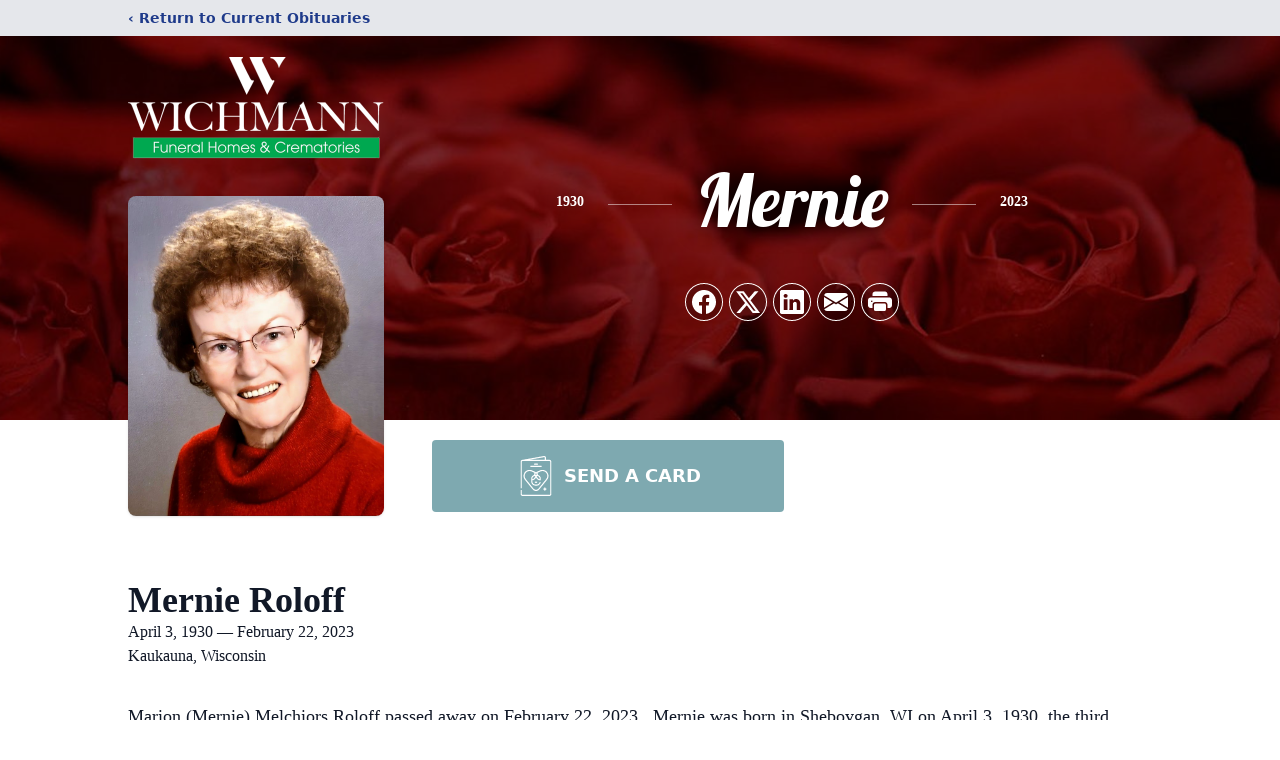

--- FILE ---
content_type: text/html; charset=utf-8
request_url: https://www.google.com/recaptcha/enterprise/anchor?ar=1&k=6LdFWLIfAAAAAGwujRgBAcT5A2TJ-aot9finrNgE&co=aHR0cHM6Ly93d3cud2ljaG1hbm5mdW5lcmFsaG9tZXMuY29tOjQ0Mw..&hl=en&type=image&v=PoyoqOPhxBO7pBk68S4YbpHZ&theme=light&size=invisible&badge=bottomright&anchor-ms=20000&execute-ms=30000&cb=aug1kt1tyz7h
body_size: 48686
content:
<!DOCTYPE HTML><html dir="ltr" lang="en"><head><meta http-equiv="Content-Type" content="text/html; charset=UTF-8">
<meta http-equiv="X-UA-Compatible" content="IE=edge">
<title>reCAPTCHA</title>
<style type="text/css">
/* cyrillic-ext */
@font-face {
  font-family: 'Roboto';
  font-style: normal;
  font-weight: 400;
  font-stretch: 100%;
  src: url(//fonts.gstatic.com/s/roboto/v48/KFO7CnqEu92Fr1ME7kSn66aGLdTylUAMa3GUBHMdazTgWw.woff2) format('woff2');
  unicode-range: U+0460-052F, U+1C80-1C8A, U+20B4, U+2DE0-2DFF, U+A640-A69F, U+FE2E-FE2F;
}
/* cyrillic */
@font-face {
  font-family: 'Roboto';
  font-style: normal;
  font-weight: 400;
  font-stretch: 100%;
  src: url(//fonts.gstatic.com/s/roboto/v48/KFO7CnqEu92Fr1ME7kSn66aGLdTylUAMa3iUBHMdazTgWw.woff2) format('woff2');
  unicode-range: U+0301, U+0400-045F, U+0490-0491, U+04B0-04B1, U+2116;
}
/* greek-ext */
@font-face {
  font-family: 'Roboto';
  font-style: normal;
  font-weight: 400;
  font-stretch: 100%;
  src: url(//fonts.gstatic.com/s/roboto/v48/KFO7CnqEu92Fr1ME7kSn66aGLdTylUAMa3CUBHMdazTgWw.woff2) format('woff2');
  unicode-range: U+1F00-1FFF;
}
/* greek */
@font-face {
  font-family: 'Roboto';
  font-style: normal;
  font-weight: 400;
  font-stretch: 100%;
  src: url(//fonts.gstatic.com/s/roboto/v48/KFO7CnqEu92Fr1ME7kSn66aGLdTylUAMa3-UBHMdazTgWw.woff2) format('woff2');
  unicode-range: U+0370-0377, U+037A-037F, U+0384-038A, U+038C, U+038E-03A1, U+03A3-03FF;
}
/* math */
@font-face {
  font-family: 'Roboto';
  font-style: normal;
  font-weight: 400;
  font-stretch: 100%;
  src: url(//fonts.gstatic.com/s/roboto/v48/KFO7CnqEu92Fr1ME7kSn66aGLdTylUAMawCUBHMdazTgWw.woff2) format('woff2');
  unicode-range: U+0302-0303, U+0305, U+0307-0308, U+0310, U+0312, U+0315, U+031A, U+0326-0327, U+032C, U+032F-0330, U+0332-0333, U+0338, U+033A, U+0346, U+034D, U+0391-03A1, U+03A3-03A9, U+03B1-03C9, U+03D1, U+03D5-03D6, U+03F0-03F1, U+03F4-03F5, U+2016-2017, U+2034-2038, U+203C, U+2040, U+2043, U+2047, U+2050, U+2057, U+205F, U+2070-2071, U+2074-208E, U+2090-209C, U+20D0-20DC, U+20E1, U+20E5-20EF, U+2100-2112, U+2114-2115, U+2117-2121, U+2123-214F, U+2190, U+2192, U+2194-21AE, U+21B0-21E5, U+21F1-21F2, U+21F4-2211, U+2213-2214, U+2216-22FF, U+2308-230B, U+2310, U+2319, U+231C-2321, U+2336-237A, U+237C, U+2395, U+239B-23B7, U+23D0, U+23DC-23E1, U+2474-2475, U+25AF, U+25B3, U+25B7, U+25BD, U+25C1, U+25CA, U+25CC, U+25FB, U+266D-266F, U+27C0-27FF, U+2900-2AFF, U+2B0E-2B11, U+2B30-2B4C, U+2BFE, U+3030, U+FF5B, U+FF5D, U+1D400-1D7FF, U+1EE00-1EEFF;
}
/* symbols */
@font-face {
  font-family: 'Roboto';
  font-style: normal;
  font-weight: 400;
  font-stretch: 100%;
  src: url(//fonts.gstatic.com/s/roboto/v48/KFO7CnqEu92Fr1ME7kSn66aGLdTylUAMaxKUBHMdazTgWw.woff2) format('woff2');
  unicode-range: U+0001-000C, U+000E-001F, U+007F-009F, U+20DD-20E0, U+20E2-20E4, U+2150-218F, U+2190, U+2192, U+2194-2199, U+21AF, U+21E6-21F0, U+21F3, U+2218-2219, U+2299, U+22C4-22C6, U+2300-243F, U+2440-244A, U+2460-24FF, U+25A0-27BF, U+2800-28FF, U+2921-2922, U+2981, U+29BF, U+29EB, U+2B00-2BFF, U+4DC0-4DFF, U+FFF9-FFFB, U+10140-1018E, U+10190-1019C, U+101A0, U+101D0-101FD, U+102E0-102FB, U+10E60-10E7E, U+1D2C0-1D2D3, U+1D2E0-1D37F, U+1F000-1F0FF, U+1F100-1F1AD, U+1F1E6-1F1FF, U+1F30D-1F30F, U+1F315, U+1F31C, U+1F31E, U+1F320-1F32C, U+1F336, U+1F378, U+1F37D, U+1F382, U+1F393-1F39F, U+1F3A7-1F3A8, U+1F3AC-1F3AF, U+1F3C2, U+1F3C4-1F3C6, U+1F3CA-1F3CE, U+1F3D4-1F3E0, U+1F3ED, U+1F3F1-1F3F3, U+1F3F5-1F3F7, U+1F408, U+1F415, U+1F41F, U+1F426, U+1F43F, U+1F441-1F442, U+1F444, U+1F446-1F449, U+1F44C-1F44E, U+1F453, U+1F46A, U+1F47D, U+1F4A3, U+1F4B0, U+1F4B3, U+1F4B9, U+1F4BB, U+1F4BF, U+1F4C8-1F4CB, U+1F4D6, U+1F4DA, U+1F4DF, U+1F4E3-1F4E6, U+1F4EA-1F4ED, U+1F4F7, U+1F4F9-1F4FB, U+1F4FD-1F4FE, U+1F503, U+1F507-1F50B, U+1F50D, U+1F512-1F513, U+1F53E-1F54A, U+1F54F-1F5FA, U+1F610, U+1F650-1F67F, U+1F687, U+1F68D, U+1F691, U+1F694, U+1F698, U+1F6AD, U+1F6B2, U+1F6B9-1F6BA, U+1F6BC, U+1F6C6-1F6CF, U+1F6D3-1F6D7, U+1F6E0-1F6EA, U+1F6F0-1F6F3, U+1F6F7-1F6FC, U+1F700-1F7FF, U+1F800-1F80B, U+1F810-1F847, U+1F850-1F859, U+1F860-1F887, U+1F890-1F8AD, U+1F8B0-1F8BB, U+1F8C0-1F8C1, U+1F900-1F90B, U+1F93B, U+1F946, U+1F984, U+1F996, U+1F9E9, U+1FA00-1FA6F, U+1FA70-1FA7C, U+1FA80-1FA89, U+1FA8F-1FAC6, U+1FACE-1FADC, U+1FADF-1FAE9, U+1FAF0-1FAF8, U+1FB00-1FBFF;
}
/* vietnamese */
@font-face {
  font-family: 'Roboto';
  font-style: normal;
  font-weight: 400;
  font-stretch: 100%;
  src: url(//fonts.gstatic.com/s/roboto/v48/KFO7CnqEu92Fr1ME7kSn66aGLdTylUAMa3OUBHMdazTgWw.woff2) format('woff2');
  unicode-range: U+0102-0103, U+0110-0111, U+0128-0129, U+0168-0169, U+01A0-01A1, U+01AF-01B0, U+0300-0301, U+0303-0304, U+0308-0309, U+0323, U+0329, U+1EA0-1EF9, U+20AB;
}
/* latin-ext */
@font-face {
  font-family: 'Roboto';
  font-style: normal;
  font-weight: 400;
  font-stretch: 100%;
  src: url(//fonts.gstatic.com/s/roboto/v48/KFO7CnqEu92Fr1ME7kSn66aGLdTylUAMa3KUBHMdazTgWw.woff2) format('woff2');
  unicode-range: U+0100-02BA, U+02BD-02C5, U+02C7-02CC, U+02CE-02D7, U+02DD-02FF, U+0304, U+0308, U+0329, U+1D00-1DBF, U+1E00-1E9F, U+1EF2-1EFF, U+2020, U+20A0-20AB, U+20AD-20C0, U+2113, U+2C60-2C7F, U+A720-A7FF;
}
/* latin */
@font-face {
  font-family: 'Roboto';
  font-style: normal;
  font-weight: 400;
  font-stretch: 100%;
  src: url(//fonts.gstatic.com/s/roboto/v48/KFO7CnqEu92Fr1ME7kSn66aGLdTylUAMa3yUBHMdazQ.woff2) format('woff2');
  unicode-range: U+0000-00FF, U+0131, U+0152-0153, U+02BB-02BC, U+02C6, U+02DA, U+02DC, U+0304, U+0308, U+0329, U+2000-206F, U+20AC, U+2122, U+2191, U+2193, U+2212, U+2215, U+FEFF, U+FFFD;
}
/* cyrillic-ext */
@font-face {
  font-family: 'Roboto';
  font-style: normal;
  font-weight: 500;
  font-stretch: 100%;
  src: url(//fonts.gstatic.com/s/roboto/v48/KFO7CnqEu92Fr1ME7kSn66aGLdTylUAMa3GUBHMdazTgWw.woff2) format('woff2');
  unicode-range: U+0460-052F, U+1C80-1C8A, U+20B4, U+2DE0-2DFF, U+A640-A69F, U+FE2E-FE2F;
}
/* cyrillic */
@font-face {
  font-family: 'Roboto';
  font-style: normal;
  font-weight: 500;
  font-stretch: 100%;
  src: url(//fonts.gstatic.com/s/roboto/v48/KFO7CnqEu92Fr1ME7kSn66aGLdTylUAMa3iUBHMdazTgWw.woff2) format('woff2');
  unicode-range: U+0301, U+0400-045F, U+0490-0491, U+04B0-04B1, U+2116;
}
/* greek-ext */
@font-face {
  font-family: 'Roboto';
  font-style: normal;
  font-weight: 500;
  font-stretch: 100%;
  src: url(//fonts.gstatic.com/s/roboto/v48/KFO7CnqEu92Fr1ME7kSn66aGLdTylUAMa3CUBHMdazTgWw.woff2) format('woff2');
  unicode-range: U+1F00-1FFF;
}
/* greek */
@font-face {
  font-family: 'Roboto';
  font-style: normal;
  font-weight: 500;
  font-stretch: 100%;
  src: url(//fonts.gstatic.com/s/roboto/v48/KFO7CnqEu92Fr1ME7kSn66aGLdTylUAMa3-UBHMdazTgWw.woff2) format('woff2');
  unicode-range: U+0370-0377, U+037A-037F, U+0384-038A, U+038C, U+038E-03A1, U+03A3-03FF;
}
/* math */
@font-face {
  font-family: 'Roboto';
  font-style: normal;
  font-weight: 500;
  font-stretch: 100%;
  src: url(//fonts.gstatic.com/s/roboto/v48/KFO7CnqEu92Fr1ME7kSn66aGLdTylUAMawCUBHMdazTgWw.woff2) format('woff2');
  unicode-range: U+0302-0303, U+0305, U+0307-0308, U+0310, U+0312, U+0315, U+031A, U+0326-0327, U+032C, U+032F-0330, U+0332-0333, U+0338, U+033A, U+0346, U+034D, U+0391-03A1, U+03A3-03A9, U+03B1-03C9, U+03D1, U+03D5-03D6, U+03F0-03F1, U+03F4-03F5, U+2016-2017, U+2034-2038, U+203C, U+2040, U+2043, U+2047, U+2050, U+2057, U+205F, U+2070-2071, U+2074-208E, U+2090-209C, U+20D0-20DC, U+20E1, U+20E5-20EF, U+2100-2112, U+2114-2115, U+2117-2121, U+2123-214F, U+2190, U+2192, U+2194-21AE, U+21B0-21E5, U+21F1-21F2, U+21F4-2211, U+2213-2214, U+2216-22FF, U+2308-230B, U+2310, U+2319, U+231C-2321, U+2336-237A, U+237C, U+2395, U+239B-23B7, U+23D0, U+23DC-23E1, U+2474-2475, U+25AF, U+25B3, U+25B7, U+25BD, U+25C1, U+25CA, U+25CC, U+25FB, U+266D-266F, U+27C0-27FF, U+2900-2AFF, U+2B0E-2B11, U+2B30-2B4C, U+2BFE, U+3030, U+FF5B, U+FF5D, U+1D400-1D7FF, U+1EE00-1EEFF;
}
/* symbols */
@font-face {
  font-family: 'Roboto';
  font-style: normal;
  font-weight: 500;
  font-stretch: 100%;
  src: url(//fonts.gstatic.com/s/roboto/v48/KFO7CnqEu92Fr1ME7kSn66aGLdTylUAMaxKUBHMdazTgWw.woff2) format('woff2');
  unicode-range: U+0001-000C, U+000E-001F, U+007F-009F, U+20DD-20E0, U+20E2-20E4, U+2150-218F, U+2190, U+2192, U+2194-2199, U+21AF, U+21E6-21F0, U+21F3, U+2218-2219, U+2299, U+22C4-22C6, U+2300-243F, U+2440-244A, U+2460-24FF, U+25A0-27BF, U+2800-28FF, U+2921-2922, U+2981, U+29BF, U+29EB, U+2B00-2BFF, U+4DC0-4DFF, U+FFF9-FFFB, U+10140-1018E, U+10190-1019C, U+101A0, U+101D0-101FD, U+102E0-102FB, U+10E60-10E7E, U+1D2C0-1D2D3, U+1D2E0-1D37F, U+1F000-1F0FF, U+1F100-1F1AD, U+1F1E6-1F1FF, U+1F30D-1F30F, U+1F315, U+1F31C, U+1F31E, U+1F320-1F32C, U+1F336, U+1F378, U+1F37D, U+1F382, U+1F393-1F39F, U+1F3A7-1F3A8, U+1F3AC-1F3AF, U+1F3C2, U+1F3C4-1F3C6, U+1F3CA-1F3CE, U+1F3D4-1F3E0, U+1F3ED, U+1F3F1-1F3F3, U+1F3F5-1F3F7, U+1F408, U+1F415, U+1F41F, U+1F426, U+1F43F, U+1F441-1F442, U+1F444, U+1F446-1F449, U+1F44C-1F44E, U+1F453, U+1F46A, U+1F47D, U+1F4A3, U+1F4B0, U+1F4B3, U+1F4B9, U+1F4BB, U+1F4BF, U+1F4C8-1F4CB, U+1F4D6, U+1F4DA, U+1F4DF, U+1F4E3-1F4E6, U+1F4EA-1F4ED, U+1F4F7, U+1F4F9-1F4FB, U+1F4FD-1F4FE, U+1F503, U+1F507-1F50B, U+1F50D, U+1F512-1F513, U+1F53E-1F54A, U+1F54F-1F5FA, U+1F610, U+1F650-1F67F, U+1F687, U+1F68D, U+1F691, U+1F694, U+1F698, U+1F6AD, U+1F6B2, U+1F6B9-1F6BA, U+1F6BC, U+1F6C6-1F6CF, U+1F6D3-1F6D7, U+1F6E0-1F6EA, U+1F6F0-1F6F3, U+1F6F7-1F6FC, U+1F700-1F7FF, U+1F800-1F80B, U+1F810-1F847, U+1F850-1F859, U+1F860-1F887, U+1F890-1F8AD, U+1F8B0-1F8BB, U+1F8C0-1F8C1, U+1F900-1F90B, U+1F93B, U+1F946, U+1F984, U+1F996, U+1F9E9, U+1FA00-1FA6F, U+1FA70-1FA7C, U+1FA80-1FA89, U+1FA8F-1FAC6, U+1FACE-1FADC, U+1FADF-1FAE9, U+1FAF0-1FAF8, U+1FB00-1FBFF;
}
/* vietnamese */
@font-face {
  font-family: 'Roboto';
  font-style: normal;
  font-weight: 500;
  font-stretch: 100%;
  src: url(//fonts.gstatic.com/s/roboto/v48/KFO7CnqEu92Fr1ME7kSn66aGLdTylUAMa3OUBHMdazTgWw.woff2) format('woff2');
  unicode-range: U+0102-0103, U+0110-0111, U+0128-0129, U+0168-0169, U+01A0-01A1, U+01AF-01B0, U+0300-0301, U+0303-0304, U+0308-0309, U+0323, U+0329, U+1EA0-1EF9, U+20AB;
}
/* latin-ext */
@font-face {
  font-family: 'Roboto';
  font-style: normal;
  font-weight: 500;
  font-stretch: 100%;
  src: url(//fonts.gstatic.com/s/roboto/v48/KFO7CnqEu92Fr1ME7kSn66aGLdTylUAMa3KUBHMdazTgWw.woff2) format('woff2');
  unicode-range: U+0100-02BA, U+02BD-02C5, U+02C7-02CC, U+02CE-02D7, U+02DD-02FF, U+0304, U+0308, U+0329, U+1D00-1DBF, U+1E00-1E9F, U+1EF2-1EFF, U+2020, U+20A0-20AB, U+20AD-20C0, U+2113, U+2C60-2C7F, U+A720-A7FF;
}
/* latin */
@font-face {
  font-family: 'Roboto';
  font-style: normal;
  font-weight: 500;
  font-stretch: 100%;
  src: url(//fonts.gstatic.com/s/roboto/v48/KFO7CnqEu92Fr1ME7kSn66aGLdTylUAMa3yUBHMdazQ.woff2) format('woff2');
  unicode-range: U+0000-00FF, U+0131, U+0152-0153, U+02BB-02BC, U+02C6, U+02DA, U+02DC, U+0304, U+0308, U+0329, U+2000-206F, U+20AC, U+2122, U+2191, U+2193, U+2212, U+2215, U+FEFF, U+FFFD;
}
/* cyrillic-ext */
@font-face {
  font-family: 'Roboto';
  font-style: normal;
  font-weight: 900;
  font-stretch: 100%;
  src: url(//fonts.gstatic.com/s/roboto/v48/KFO7CnqEu92Fr1ME7kSn66aGLdTylUAMa3GUBHMdazTgWw.woff2) format('woff2');
  unicode-range: U+0460-052F, U+1C80-1C8A, U+20B4, U+2DE0-2DFF, U+A640-A69F, U+FE2E-FE2F;
}
/* cyrillic */
@font-face {
  font-family: 'Roboto';
  font-style: normal;
  font-weight: 900;
  font-stretch: 100%;
  src: url(//fonts.gstatic.com/s/roboto/v48/KFO7CnqEu92Fr1ME7kSn66aGLdTylUAMa3iUBHMdazTgWw.woff2) format('woff2');
  unicode-range: U+0301, U+0400-045F, U+0490-0491, U+04B0-04B1, U+2116;
}
/* greek-ext */
@font-face {
  font-family: 'Roboto';
  font-style: normal;
  font-weight: 900;
  font-stretch: 100%;
  src: url(//fonts.gstatic.com/s/roboto/v48/KFO7CnqEu92Fr1ME7kSn66aGLdTylUAMa3CUBHMdazTgWw.woff2) format('woff2');
  unicode-range: U+1F00-1FFF;
}
/* greek */
@font-face {
  font-family: 'Roboto';
  font-style: normal;
  font-weight: 900;
  font-stretch: 100%;
  src: url(//fonts.gstatic.com/s/roboto/v48/KFO7CnqEu92Fr1ME7kSn66aGLdTylUAMa3-UBHMdazTgWw.woff2) format('woff2');
  unicode-range: U+0370-0377, U+037A-037F, U+0384-038A, U+038C, U+038E-03A1, U+03A3-03FF;
}
/* math */
@font-face {
  font-family: 'Roboto';
  font-style: normal;
  font-weight: 900;
  font-stretch: 100%;
  src: url(//fonts.gstatic.com/s/roboto/v48/KFO7CnqEu92Fr1ME7kSn66aGLdTylUAMawCUBHMdazTgWw.woff2) format('woff2');
  unicode-range: U+0302-0303, U+0305, U+0307-0308, U+0310, U+0312, U+0315, U+031A, U+0326-0327, U+032C, U+032F-0330, U+0332-0333, U+0338, U+033A, U+0346, U+034D, U+0391-03A1, U+03A3-03A9, U+03B1-03C9, U+03D1, U+03D5-03D6, U+03F0-03F1, U+03F4-03F5, U+2016-2017, U+2034-2038, U+203C, U+2040, U+2043, U+2047, U+2050, U+2057, U+205F, U+2070-2071, U+2074-208E, U+2090-209C, U+20D0-20DC, U+20E1, U+20E5-20EF, U+2100-2112, U+2114-2115, U+2117-2121, U+2123-214F, U+2190, U+2192, U+2194-21AE, U+21B0-21E5, U+21F1-21F2, U+21F4-2211, U+2213-2214, U+2216-22FF, U+2308-230B, U+2310, U+2319, U+231C-2321, U+2336-237A, U+237C, U+2395, U+239B-23B7, U+23D0, U+23DC-23E1, U+2474-2475, U+25AF, U+25B3, U+25B7, U+25BD, U+25C1, U+25CA, U+25CC, U+25FB, U+266D-266F, U+27C0-27FF, U+2900-2AFF, U+2B0E-2B11, U+2B30-2B4C, U+2BFE, U+3030, U+FF5B, U+FF5D, U+1D400-1D7FF, U+1EE00-1EEFF;
}
/* symbols */
@font-face {
  font-family: 'Roboto';
  font-style: normal;
  font-weight: 900;
  font-stretch: 100%;
  src: url(//fonts.gstatic.com/s/roboto/v48/KFO7CnqEu92Fr1ME7kSn66aGLdTylUAMaxKUBHMdazTgWw.woff2) format('woff2');
  unicode-range: U+0001-000C, U+000E-001F, U+007F-009F, U+20DD-20E0, U+20E2-20E4, U+2150-218F, U+2190, U+2192, U+2194-2199, U+21AF, U+21E6-21F0, U+21F3, U+2218-2219, U+2299, U+22C4-22C6, U+2300-243F, U+2440-244A, U+2460-24FF, U+25A0-27BF, U+2800-28FF, U+2921-2922, U+2981, U+29BF, U+29EB, U+2B00-2BFF, U+4DC0-4DFF, U+FFF9-FFFB, U+10140-1018E, U+10190-1019C, U+101A0, U+101D0-101FD, U+102E0-102FB, U+10E60-10E7E, U+1D2C0-1D2D3, U+1D2E0-1D37F, U+1F000-1F0FF, U+1F100-1F1AD, U+1F1E6-1F1FF, U+1F30D-1F30F, U+1F315, U+1F31C, U+1F31E, U+1F320-1F32C, U+1F336, U+1F378, U+1F37D, U+1F382, U+1F393-1F39F, U+1F3A7-1F3A8, U+1F3AC-1F3AF, U+1F3C2, U+1F3C4-1F3C6, U+1F3CA-1F3CE, U+1F3D4-1F3E0, U+1F3ED, U+1F3F1-1F3F3, U+1F3F5-1F3F7, U+1F408, U+1F415, U+1F41F, U+1F426, U+1F43F, U+1F441-1F442, U+1F444, U+1F446-1F449, U+1F44C-1F44E, U+1F453, U+1F46A, U+1F47D, U+1F4A3, U+1F4B0, U+1F4B3, U+1F4B9, U+1F4BB, U+1F4BF, U+1F4C8-1F4CB, U+1F4D6, U+1F4DA, U+1F4DF, U+1F4E3-1F4E6, U+1F4EA-1F4ED, U+1F4F7, U+1F4F9-1F4FB, U+1F4FD-1F4FE, U+1F503, U+1F507-1F50B, U+1F50D, U+1F512-1F513, U+1F53E-1F54A, U+1F54F-1F5FA, U+1F610, U+1F650-1F67F, U+1F687, U+1F68D, U+1F691, U+1F694, U+1F698, U+1F6AD, U+1F6B2, U+1F6B9-1F6BA, U+1F6BC, U+1F6C6-1F6CF, U+1F6D3-1F6D7, U+1F6E0-1F6EA, U+1F6F0-1F6F3, U+1F6F7-1F6FC, U+1F700-1F7FF, U+1F800-1F80B, U+1F810-1F847, U+1F850-1F859, U+1F860-1F887, U+1F890-1F8AD, U+1F8B0-1F8BB, U+1F8C0-1F8C1, U+1F900-1F90B, U+1F93B, U+1F946, U+1F984, U+1F996, U+1F9E9, U+1FA00-1FA6F, U+1FA70-1FA7C, U+1FA80-1FA89, U+1FA8F-1FAC6, U+1FACE-1FADC, U+1FADF-1FAE9, U+1FAF0-1FAF8, U+1FB00-1FBFF;
}
/* vietnamese */
@font-face {
  font-family: 'Roboto';
  font-style: normal;
  font-weight: 900;
  font-stretch: 100%;
  src: url(//fonts.gstatic.com/s/roboto/v48/KFO7CnqEu92Fr1ME7kSn66aGLdTylUAMa3OUBHMdazTgWw.woff2) format('woff2');
  unicode-range: U+0102-0103, U+0110-0111, U+0128-0129, U+0168-0169, U+01A0-01A1, U+01AF-01B0, U+0300-0301, U+0303-0304, U+0308-0309, U+0323, U+0329, U+1EA0-1EF9, U+20AB;
}
/* latin-ext */
@font-face {
  font-family: 'Roboto';
  font-style: normal;
  font-weight: 900;
  font-stretch: 100%;
  src: url(//fonts.gstatic.com/s/roboto/v48/KFO7CnqEu92Fr1ME7kSn66aGLdTylUAMa3KUBHMdazTgWw.woff2) format('woff2');
  unicode-range: U+0100-02BA, U+02BD-02C5, U+02C7-02CC, U+02CE-02D7, U+02DD-02FF, U+0304, U+0308, U+0329, U+1D00-1DBF, U+1E00-1E9F, U+1EF2-1EFF, U+2020, U+20A0-20AB, U+20AD-20C0, U+2113, U+2C60-2C7F, U+A720-A7FF;
}
/* latin */
@font-face {
  font-family: 'Roboto';
  font-style: normal;
  font-weight: 900;
  font-stretch: 100%;
  src: url(//fonts.gstatic.com/s/roboto/v48/KFO7CnqEu92Fr1ME7kSn66aGLdTylUAMa3yUBHMdazQ.woff2) format('woff2');
  unicode-range: U+0000-00FF, U+0131, U+0152-0153, U+02BB-02BC, U+02C6, U+02DA, U+02DC, U+0304, U+0308, U+0329, U+2000-206F, U+20AC, U+2122, U+2191, U+2193, U+2212, U+2215, U+FEFF, U+FFFD;
}

</style>
<link rel="stylesheet" type="text/css" href="https://www.gstatic.com/recaptcha/releases/PoyoqOPhxBO7pBk68S4YbpHZ/styles__ltr.css">
<script nonce="8gNXLIn-FomR4w-gZdny6A" type="text/javascript">window['__recaptcha_api'] = 'https://www.google.com/recaptcha/enterprise/';</script>
<script type="text/javascript" src="https://www.gstatic.com/recaptcha/releases/PoyoqOPhxBO7pBk68S4YbpHZ/recaptcha__en.js" nonce="8gNXLIn-FomR4w-gZdny6A">
      
    </script></head>
<body><div id="rc-anchor-alert" class="rc-anchor-alert"></div>
<input type="hidden" id="recaptcha-token" value="[base64]">
<script type="text/javascript" nonce="8gNXLIn-FomR4w-gZdny6A">
      recaptcha.anchor.Main.init("[\x22ainput\x22,[\x22bgdata\x22,\x22\x22,\[base64]/[base64]/[base64]/[base64]/cjw8ejpyPj4+eil9Y2F0Y2gobCl7dGhyb3cgbDt9fSxIPWZ1bmN0aW9uKHcsdCx6KXtpZih3PT0xOTR8fHc9PTIwOCl0LnZbd10/dC52W3ddLmNvbmNhdCh6KTp0LnZbd109b2Yoeix0KTtlbHNle2lmKHQuYkImJnchPTMxNylyZXR1cm47dz09NjZ8fHc9PTEyMnx8dz09NDcwfHx3PT00NHx8dz09NDE2fHx3PT0zOTd8fHc9PTQyMXx8dz09Njh8fHc9PTcwfHx3PT0xODQ/[base64]/[base64]/[base64]/bmV3IGRbVl0oSlswXSk6cD09Mj9uZXcgZFtWXShKWzBdLEpbMV0pOnA9PTM/bmV3IGRbVl0oSlswXSxKWzFdLEpbMl0pOnA9PTQ/[base64]/[base64]/[base64]/[base64]\x22,\[base64]\\u003d\x22,\x22azhudUHDsi/DjlPCqcK9wrHCjnfDp8OdTsKLZ8O9DAwbwrosNE8LwqoCwq3Cg8OzwrJtR1HDg8O5wpvCrkXDt8OlwpdfeMOwwoh+GcOMbz/CuQV8wpdlRk/Dkj7CmTfCmsOtP8KhG27DrMOqwrLDjkZrw5bCjcOWwpPCgsOnV8KUHUldH8Klw7hoJAzCpVXCnmbDrcOpAXcmwploagFpf8KMwpXCvsO4QVDCnxwXWCw4EH/DlVgYLDbDj3zDqBpzDF/Cu8OhwojDqsKIwrrCm3UYw4zCtcKEwpc7N8OqV8K6w6AFw4RGw5vDtsOFwp1IH1Nme8KLWh44w755wrxDfil3aw7CukzCn8KXwrJHKC8fwqfCqsOYw4oSw6rCh8OMwocwWsOGZWrDlgQManLDiFDDrMO/wq0HwrhMKRZ7wofCnidPR1l+WMORw4jDsjrDkMOAI8OrFRZCaWDCiEzCvsOyw7DCoAnClcK/N8K+w6cmw5vDpMOIw7xnBcOnFcObw7rCrCVMJwfDjAPCoG/DkcKhQsOvIRYnw4B5L1DCtcKPO8Kkw7clwq02w6kUwpjDlcKXwp7DmWcPOXrDp8Oww6DDksOrwrvDpCFIwo5Zw7/[base64]/[base64]/DqsKjJMOMDWtbwp/DmBnCjMOtw6lZw4wLW8Obw7Rgw5l6wrrDtcOXwpUqHk1jw6nDg8KOfsKLcjzCjC9EwobCg8K0w6A7HB55w7jDjMOufR5mwrHDqsKcXcOow6rDqkVkdU/Ch8ONf8KBw43DpCjCucOrwqLCmcO1bEJxWcKcwo8mwrzCmMKywq/[base64]/TcKhFsOBQsKRw7VNw7QVw6h1w5JQMEMrYjPCkVMywqfDvcK0ZA/ChDTDusOswqRSwoXDtHzDmcOmPsKbETYPLsOha8KkMTvDvUDDhX5yScK4wq3DiMKEwpzDox7DtsO6w4rDknfCukZCw4gfw4ohw7JBw5jDm8KKw7DDicOHw44qaiwuFGTCoMK2wpZPW8K9eFM/[base64]/KcKuw70jw4nDqBfCtsKTwoTDh8KEd8Ohwrdwwp3DiMOzwoN+w5bCqMKrdcOkw64ICMOiZl1yw5/[base64]/[base64]/DcKdwqZWw7DDtcOeLk3DlxLDrcOswr9Afg7CmcOBNQ3DvcOhY8KDbgkQa8KGwqbDqcKrD3/DvcO0wrcWa2vDrMOTLAvCrsKVDgLDosKFwq02wpTDpGDCinV9w5RjJMOMw7wcw5d4H8KiIAxLMUccf8KFUV5bL8Kyw4wOUGPDuUHCoQAxehonw4HCk8KNZsKZw5BAEMKYwqY0KBzCvmDChUB2wptGw7nCtj/ChMKBw6LDhSLCvUnCs2k6LMOra8KJwok+fHjDtMKtFMKswpvCkFUMw5HDjMOzUXp/w4t+ecO1w7pTw63Cpy/[base64]/DhSbCrMOFLnMMdsOWXBYZw6IXVy5wwqo/w47CicOfw63CqsOhD3dOw5/Dk8Kyw7YjOsO6GgzCh8Kkw40jw5UwfQjDn8O2Ag1bMzfDjy/[base64]/DpFMAwqN6W8OxwrFywpnCrlRzwqLDl8Kiw7MHGsK+wr/CtWnDkMKbw5t1ADYrwr7CmMOkwrvCrSMjS3s6FnHDrcKcw7DCu8KswplNwqcywprCmsOew6N7aF7CkGbDuWpiYFTDp8K9J8KcCUd0w5nDm1QScSzCnsKQwr8bJcOVbRVzG2tOwopOwqXCicOiw6fDojMZw6zCjcKRw4/[base64]/[base64]/CrMKUwp/CscOPw6XDqcOYw4fCssOlwqvCi8OlY8OOSy7DgH/Cl8OMYsOfwrIHXC5OFgjDvQ4lKUPCphsbw4MrTVZlLMKgwrnDgsOywrTCg0rDo3vDhlVdWsOHWsK1wpp0EmbCgHV9w4NpwqTChg92w6HCoHTDkTgvYTbDsw3Doj10w7Z+YcKvEcKqIFvDjsOiwrPCsMKIwq/DrsOoJ8K+OcOpwpNhw47CmcK6wr9AwpvDoMKQVX3CgRVswpbDr0rDrHbCtMOyw6ADw7XCpjfDiCNGdsOdw5nDgcO4JCzCqMOEwqUow57CpwfCp8OnL8ORwoDDg8O/woIRWMKSLsOZw4rDuTbChsKlwqbDpGDDhTAqXcOkX8KcdcKUw7oXwq3DtAYJNsOVwprCl1MfSMOswqTDi8KEBMKOw4LDnMKfw4J/eVNwwrYQEsKVw4XDoxEcwp7DvGbDohTDmMKkw6MQMMOpwpxNLxh4w47DqntCW2o3c8KoXsKZVjfCkW7Cnld4DkQ6wqvCrWgdcMKEB8OvNwvDlxQAAcKTw5IKdsOJwoNiVMKJwqLCoFAteQtvPSsFAsKzw6vDocOlY8Kzw4hrw4vCiRLCogVyw7rCq3zCtcK4wogawq/DkEbCj0xiw7s5w6vDvA98wrENw4bCvHbCnSltL0BEaxZqwpLCo8OPNMK3WhQQIcOTw4XCmsOuw4PClMOfwpABejrDki9YwoMtA8OLw4LDo1DDuMOkw5cKw5DDksO3YBvCqMO3w4/DjE8dOUnCpMOgwph5Km9odcOLw6rCssOPFlkZw6rCrcK3wqLCh8O2wpwPI8KoQ8OKw6s6w4rDilpiczpnMcOlZF/[base64]/w5hgU8Kmw58JwqjDiCYRIMOfGR1ZeMO5wrTDqixgw45UCXnDgy7ClSbCt2bDsMK/WcK8wqIFNz1lw7xCw7N1wrBmRkvCiMObRwXDryAbDMKZw5zDpj8AZSzDkjbCrMORwqAfwpoTDWp9esK/woRLw6Iyw75xdiAIT8O0wot5w6HDg8OYNsOJIAJ1TsOuOhhiazvDqsOdJcONGMOsVcOYw4/ClcOMw4oXw7Ykw7DCqmlGfWpvwp3DjsKPwohTw6MBeVYHw7nDvWXDiMOMZVDDn8OIw6/Cp3DCmH/DhMKAI8OMWcOJXcKswrFowqlUDUXClMOde8O0ISlUG8KvHMKlwqbCgsO+w4BdSnLCn8OLwpFMTsKyw5fDtFvDnGZVwo8Xw74dw7DChV5Jw5DDslbDv8OTG0gNLWwAw6HDhRo2w79tAw8EdA5UwpFPw7zCkh/[base64]/V1zCjcOlw5/DnyjCmsO1w5XDl8KNfMORw6XDsAAGacO6w45wRX5Uwp7CmAvDg3FaKGbCqk/CpGVeMsOgDhwywrMOw75WwovCrx7DmirCu8OnelBsScOqVTPCsGgRCFM1w4XDisOJNlNCf8KhZ8Kcw4Qmw7TDnMKGw6ZQGAgKB3pMCcKOQcOrRsKBKT/DiFbDqmrCsFF+Gzctwp9VG1zDjGcSMsKpwq4LTsKCw7JGwqlIwojCisKlwp7DvTzCjW/CljZpw4J+wrrDhcOMw6rCpiUlw7vDsXbCl8Ktw4IYw67Cn2LCtDRKX2AqfxPCpcKNwp5dwoHDtlXDp8OkwqI/w5bDiMK9NMKADsOlEhLCtwQaw5jClsO7wrHDpcO3IcO0JzgkwpdnF2rDtMO1wq1Mw4zDnGvDnlbClMOxXsOaw4Udw7B0W3bChGrDqSdpeTvCiF/Dq8OBKizCiEgiw4fCnsOMwqfCg2tlw7lqDlXCiQ5Xw4/CksO4J8OvRQkvAlvCnATCscODwq3Dl8K0w4/DkMOnw5BfwrDCgMKjbB5sw49Hw7vDvS/DrcOEwpUhY8O3w7ZrEMKow6kLw6gxDHfDm8KgOMK2f8OTwrHDlMOEwpt9IXk8w5zCvXx5ECfCp8OPIkxcw4/[base64]/w54GwqbDksO1w4Ijw5bDkkZYwqk+asKVDDLDoQ9cw518wqRDRwHCuis5wrEyNMOPwpInJcOfwqU8wqVUbcOcRVsyHMK0A8KIdEAuw4RbQULCgMOiD8KOwrjCnkbDoUvCt8Oow6zCmWRWYMODw43CisOXMMO6wqV4w5zDhcKIT8OPTsO/[base64]/dRRtWsO7T1cowoYtJWVbwqkUwpRqbxs4IAMVwpHDuj/[base64]/[base64]/CgA7Dq8O8RcK9Glc3dXbCl8OOw53Dm8Kowq7CgBjDqUU9wpZBWcKQw7DDijnCq8K2eMOYAhzDnsOSYWBOwoLDsMOrY3zCmVUcwqDDklsMcHE8O3ZiwrZBbjZ+w5vCtSZuLEjDr1TCosO+wodww5rDncOvBcOywocNwq/CjQZzwpHDomvCjBNVw6Zow4Vlf8K5ZMO+B8KVwplIworCoURcwo7DqFpvwrw1w49pJsOUwoYvb8KGIsO3wpNrEMK0GW/CgzjChMKrw7gbOMKgwonDjXDCpcK9Y8OhZcKKwqQ/UGF1wr8xwoPCqcOZw5IBw7okHlEuHRfClMKDZMKMw7XClMOlwqYLwoAICMKOR0TCvsKnw6PCocOEw6o1C8KAHRXCl8Kpwr/DjXZ8GcK8NS7DoFbCvcO8KkMaw4FMPcO7wovCoF9dDTRFwpTClwfDs8Kvw5bDvRfCkcOdNhPDh3lyw5sGw7fCs2zDp8OFw4bCqMOJd14BIcOmFFUew47CscONPCFtw4BJwrXCv8KjSERlL8OPw6ZdCsORYy8RwobClsOOwqAxEsOrPMKew78uw78QcMOfw54/w5vCkMOzGlPCuMKww4R/wr1+w4fCucKdNVBCLsOQA8K1TyvDpBjDj8KHwqofwq96wpzChBUBbXfDscKtwqrDpMK2w6rCryoRPm0ow7ADw5/[base64]/CgcOywogiwr/DmgXCpjLCkcO2ecKAaSVucWhdw7bDnwoww4/DnMKvwp7DtRgSNA3Cl8OgH8KEwpp/[base64]/wrE7R8ODGcKWS8OeLXjDt1DCqnLCmMO4HBfCusKdWEzDr8OjKsOWacKBG8OiwoXDiTvDvsOOw5MVFsKAa8OeBlw1dsO/w5fDrMK+w708wrLDtyXCuMOYPjLDv8KleEVqwofDicKew7hEwpnCnRDCncOdw6BgwrXCvcKkF8K7w7EgZGYpEm/DosKjBMKQwprCsG7Dj8KowqrCvMO9wpTDvTBgDi3CkUzCkioCHihcw7ElbMKaSnVUw7nDuzLDrknDmMKgDsOrw6EnYcOUw5DCuCLDqnclw7rDt8OiSHsQw4/CtFVJJMKyEEbCnMOxF8Oew5giwo08w5k7w4TDomHCi8K3w5g3w4jCiMKzw4pMQjfChHnCoMOHw5h4w5bCpHzCu8OmwrHCvC55WcKIwoZXw4ERw7xEbFPDt1dQaX/[base64]/DmsO/[base64]/[base64]/[base64]/T8KkVldfQzvDl8OXwq/CiMOcVsOOLU0pwqFfT0fCjcOsRWPCo8OyGMKyX0PCkcKiAy0dNsOVQ2vCr8OgOsKXw6LCqCdPwprCom8JAMK2F8ONTwAtwpjCkRZmw7IaODA8KiMqS8K/Nx0Sw44/w4/[base64]/CsiN3w57DszJXw68/[base64]/woTDgsKxwrosd1rDkMKfdhloCVVUwqpkN3rDpsOSdsKaWERWwp0/[base64]/[base64]/DpynDqcKMw4kxE8OhO0PDpBxpwps1asOAKXZZVcKIwohZVwPCoWDDiSDCsCHCuDdwwoYAwp/DmBnCoHkSwrNTw4vCv0vDkMOjWHHDn1fDg8O7wobDlsKoPV3DuMKpw58rwrLDn8KHw6bDux9vNiogwo9tw6ATPAPCkTo7w6vCtMORLDQbCMOHwqbCr2NqwrplVsOtwr86fVnDtljDvcOIdsKoVmsGDMKQwpYowoTCuydqDSEqAT9Cwo/Dp0waw4AywoUaOm/DmMOuwqjCni4hYsK+McKgw7U3JWR/[base64]/asK0wpDDkg7Dk8O9OXMhKyrCoHd/[base64]/Ch8Ouw7/Do8OjH8OCWw7DoMK8KcOIWgDCs8K5wqxCwr3Dv8O8w6nDhxLCq3LDtMKUQjvDknvDlnUgwrLDocOtw5gVw63CtcKJOMOiwqXCncKaw6woWsKTwp7DtzjCgxvDqifCh0DDp8KwZsOEwozDksOaw77Di8O1w4PDg1HCi8OyIMO+UBDCssO7D8KPwpUhEVEMKsOHXMK/QToGah7Dp8KZwoPCusOvwok2w7IdOjPDgFTDnUnDvMKpwobDhAwhw7xrXQMew5XDlxvDiQlhA0jDkRprw5bDnQPCocK4wq/[base64]/[base64]/[base64]/Dt8KQwowGw6klLX7CqcOoSMOIw6ECeMKtw5wKfC/Dp8KLScOtXsKxbj3ChynCqjLDs0PClMKFHcKaD8KUFVPDlWfDuSzDocO7wojCiMK/wroHS8OBw7RYKi/Dr0jCv2nCsQvCthtkLmvDl8O9wpLDhsKDwr3DgnoqSW3Dknx9TcKcwqbCrsK2w57CsQTDkjYaa1cuAyh4QH3Cm1bCq8KEwrvCl8KAJsO/wq/Dr8O1eGTDtkLDpnHDj8O0CMOAwqzDhsKNw6jDuMKZEihGwrdXwprDr1x5wqXCi8Obw6YQw5pgwq7Cj8KCfxbDkVPDjsOYwoEbw7QXacKaw5DCkFDDg8Odw73DkcOaThvDtcOfw63DjSvCiMOCUGjDkmoqw6XCn8OnwpETHcO9w4nCrWhaw79jw6TCr8OLdcKaBw/ClsKUUivDtkE5wq3CjTkLwppGw4QJSUHDiEIWw5dewosJwo1hwrt+wpRoK23Cg0DCtMKSw4PCp8Klw6Qew4htwoxVwpbCl8OsLxFKw4ESwoAPwqjCthTDnMK1ZsKhdlTDgHl/cMKeenp6CcKIw5vDilrDkCwpw7s2wpTDjcK3wrEzQMKcwq9Vw7FFIkQEw49iG38bw6/DkQ7DncOcF8OXB8KhAmwwRzdqwovCmMOcwrp5fcOlwq8+w6oEw7/CvsKGFSlqcXvCkcOZwoHCskPDtcOWQcKzFMOhYh3CscKGUMOZHcKcTS/Doy8PdnPCr8OCEMKDw6PDm8K7LcKWw4kOw7M/[base64]/ClcO8wojDssK4SsO2OQ7CrsOiA8KzKRxqRktRdgnCvUBGwr7CmU7DoE/CvMOCDMOPU1cHNU7DlsKLw4kPCzzCmMOVwqjDmMK5w6IHKcK5wrcQV8KYGMO3dMOWw6bDn8KeLFDCsBFePXYXw50PRsODfAQCd8OmwqjCqMKNwrR5NMKPw5LClSgPwqPDlMODw7/[base64]/DpcOTCmvCr8K6MMKCwrM4fQHDhVcvwpPDtDcUwpFvwqNVw7zCrMKpwprCo1APwo7DsD4CGMKWfRI7c8O3OnB8wp08w7Y4fznDmQTCg8Kxw65tw4/[base64]/DjDVjWER3S8KGMEg4wowuwp7Dt0tVw4PDncKiw5nDgA8HCcO2worDh8KOwqxjw7xYLE4YNAPDtAbDtw/Dtk/CssKyM8KJwr3DlxTCllQCw401LcKsHUvCrsKOw57CmcKBasKzQQd8wpV8wpo4w4FLwoNFYcORCxkbKG1ZZsONSEPDiMKtw4J7wpXDjB9cwpsgwognwr1qC3RZEhwxCcK/[base64]/[base64]/[base64]/w552wqbDgcOhejrCkRHDqsKqc8Ose2wQwofDuTjCnQYbVsOnw6RPHsKmeVJ7wppMcMO9X8KqesOXOFI0w58bw7DDg8KlworDqcOEw7NewqPDvMKCWMKPQcOJb1XCoGHDgk3CmnJnwqTDscOew6g/wrvDvsKdcMOgwqo0w6fCt8Klw7/DvMOcwpjCtUzDinfDlD1/d8KXBMOQKRNVwrgPwqRhwo7CusOqQFLCrWRsGsOSKQnDuEM9X8Ouw5rDncO/woTDj8OGHV3CusK5w5M3wpPDmnzCsmwHwrXDtSwyw63CocK6Q8OXwo/CicKvVTU7wpfCq0AnacKEwpMLcsKew5Iae1xxPMOoYsKyV3PCpAtrwqJ8w4HDo8K3wok+TMO2w6HCqMOCwqbDiVLCokJCwozDicKDwrPDrMKFb8O9wqENOll3KsOSw4PCtA8HGjLDusKnb1QawqjCsikdwqJeGMOiOsKZXMO0dzoxacO/w67Ctm0tw5wfbcKRwrQdLkjDi8OHw5vCnMOOWMOVbE3DgTFQwq46w5VvPy/CkMOyAMOHw4QYZcOrblbCrMO9wq7ClTgPw4pMdcKrwplGaMKISWQHw6Mnw4HCj8OYwphowrkKw5YBWHnCv8KYwrrCl8OtwqgNDcOMw5/DolgJwpXDhMOowozCnnRJEMKQwrYqDXt1GMOawoXDssOUwrwEah14w605w4nChRvCj0AjecKpw57DphDCssKWOsOWf8OIw5JVwrg6QCQuw6/CqEPCnsOmaMOLw5t2w7xjN8OHw79lwpjDmntsKClRGXhkwpBMXsKcwpRtw53DosKpw7I1w5jCpUbClMKcw5rDkgTDjHY7wq51BEPDg3oZw5HDiEXCpzvClsOZw5/Cp8KeLsOHwqpPwpRvb0VFH0NYw4Eaw6jDlFLCk8OnwqrDusOmwozDvMKxKGcDTmEpFRckG13Cg8OSwo9Uw5sIG8O9YMKVw4LCn8OaRcONwo/[base64]/LRYkYsOeRcK+w45pwo0/GAJkT8Obw5jDkMO2fsKoZSjChsKxfMKUw4jDqcKow4Esw5zCm8OYwoJkUWkVwozDpsORb1nDmcOFEsODwpErQMOrfVF5PC3Do8KfV8KXwqPDhcOMPWrCpQbCiG/CkyQvY8OODsKcwprCmsOVw7IdwqQTO0NKPcOswqszL8K7Sy3CjcKNSmzDlWoAAT0DLULCtsO5woEhAXvDisKIbhnDoEXDgsOTw79Vc8KMwqjCt8KoM8KPOQDDmsOMwpIKwpjDiMKQw5TDkn/Cj1Epw5xawqsVw7DCqMKQwoDDvsOBbsKFPsOhw7VJwp/Ds8Kpwp1jwrjCoSZYZsKXCcKYaXzCn8KDPH7CvMOrw48Uw7J4w7A1J8O+T8KQw6I0w6jCjn/DnMKYwpTCjcOzMDcCw68Ve8KeUsKzD8KYdMOIWgvCjxc1wp3Dk8ONwrLCi0RIb8K3T2RoRcOtw457wpo8G33DjRZ/wrV3wonCusKow68UI8OLwr3CocOdAU3CmcKvw648w4Naw4IxMsKEw7RtwplXJwPDqT7CvcKIw6cBw645w5/[base64]/Crz1EwoDCkkLCjMKGBEU8wpnCr8Klwo7Drn7CmcK8A8OIZl05MmIFQ8OhwqTDlWBDQwDDl8OXwpjDtcKrWMKGw7h8Nz7CuMOUci4Uw6/CuMOxw5lpw5Zdw4TCmMOVenM7ccOhNsOsw7vCuMO6R8K8w6UjJ8K8wrzDlTh3dMKTc8K2EMKnMcKfNQLDl8O/XARgCRNowotoFUJBLsKew5FYRhJiwpASw4HDuF7Dim4LwrVsYGnDtMKZwo1sI8OTwr91woDDkX/Cuy5UMEXCrsKaNMOyFUbDnXHDjicGw5/CmkBoDsKSwrdlVS7DtsOXwpzDtcOsw6LCr8Kwe8OnE8Kif8Oda8OqwpZcdMKwWwIIwpfDsHzDscOTa8OZw7QeVsORXMO6wq18wq4Jwo3Dn8OIUSjDq2XCmiQLw7fCnFHCrMKibcOsw61MScKqNHV/[base64]/fcO7wp/DiMOWacK3ecOcw4zCrEQrw6zCvsKaIMKdMyXDhG4Mwq/DqsK5wqzDpsK+w4pKN8OWwpswP8K4JH4dwq7DriUoQVg5MwbDh1PDmShkZBzDqsO6w741ScKRPAJnw65kQMOCwrdiw4XCqgY0QsOHwrtXUsKDwqQlWUFHw4gIwqwywqrDicKIw5bDkn1cw4kbwo7DpCYzQcOzwqxzGMKbIFLCtTzCthk0QMKFHk/CvVI3QcKVBcOYw4XCsTHDjkYqw6IgwpZXw69Kw5/[base64]/[base64]/[base64]/Cg4hJsOeXMO3WFjCjcKYWMO0wrE8ZmpkwpXCq8OGOcK8BCZWK8OPw6vCo0zCvFAzwonDmMOXw5vCicOkw5vCl8KWwqM8w5fCuMKaJMKkwrDCvA9bwogOe0/CiMKsw5vDhMKCA8OgYmbDtcOnDDbDuF/Dr8ODw6EpUMKBw4vDgwrCmsKFdxxCGsKIMsOKwo/DrcO0wqM0w6nDsVQDwp/DicKpwq8ZSMKMF8KbVHjCrcOYJMOrwqkjN2F+HMKUw75+w6F3CsKCc8K9w4HCuVHClsKyDsO4Nl7Dr8OmbMK9NsOcw75bwpHCicOsAxYgX8O5aAIaw4Zuw5N2RikGfMOnTAFmQ8KMIn/DpXHCi8KMw5Fow6zCvcOfw5zCk8Klc1A1wpBqQsKFIwXDucKrwrZqfS9qwqnCpyTDogZXK8KEwpELwrlHbMKKbsOdwpXDtGc2Ryd/d3zDiQPClX7Ct8KewpzCnMKZRsK5AW4XwrDDngt1AMOjw4/DlVQyN23ChiJKwqVYLMK9KAjDv8OPUMKPVxMnXwUWYcK3BQnDjsOvw7UATCMgw4PCjHZowoDDrMOZHzM3bzxSwpBfwpbDhsKew5DDlT3CqMOKAMOBw4jCjQHDoC3DjiF7M8OuTCrCmsKSQcO/w5VTw6HCtGTDiMKHwpw7w7Fuwr7DnGpED8OhF00Kwpxow7UmwqHCqAQiRsKnw4Jgw67DqcOlw7jCvxUJN2zDv8KewokCw5XCqyA9XsOfA8KHw4Jrw7AbeFTDp8O/wqPDjD9Hw5TCoUM5w6PDvGshwqrDqWpZwrlPMCjDt2rDm8KDwpDCoMKGwrpvw7XCrMKvc2vDlsKnbsKdwr9bwqsHw6jDjB0uw6VZwqjCrD8Rw7bDmMO2w7kYSDzCq1sHw67DkU/CjH3Dr8OaJMKsLcKCwpnCgsOZwoHCusKkf8KSwr3Dr8Osw4xlw5UEcR5/EXFrQcKXQh3Du8O8d8KYw44nUhF+w5ANLMOCQ8OIaMOkw4EtwrpyGsO3wq5lPMKww5olw441XMKpX8OHHcOvF25DwrjCs1nDocKYwrLDtsKzW8KzbFUSGVg1b0FawoAcHnTDssO4wohSexoZwqt2G1/Cp8OKw6fCok3DqMOze8KyDMKHwpQ6RcOsTmMwcE4BfGnDgk7DsMK9eMKrw4XCvsKmdQfCncO9ZFLDjMOPMAs+X8KGcMOiw77Ds3PDh8Otw6zDl8ODw4jDnXFsdzJ7woBmYm3DisOBw60Two15w5pFwpvCsMKVCDl+w6Yow7vDtn/[base64]/C07DiMKjwpXDqUbCnUsQw7FhPsKkOcKMw67Cq2YBZsKJw4jCtTFqw4bCocODwpBVw6HCkMK0GS7CksOrQ3Yjw7XCj8Kow5QkwqYzw5DDilx0wrLDnBlew5nCpsOtFcObwoMnesKEwqp4w5xpw5jClMOSw6d1L8O9w6nDg8KhwoNEw6HCjsKnwp/[base64]/[base64]/UwsIwocbw4l4w7XDisOyC8OEw4rDjsOcWx4Ve1fDqMO3wrAew7d5wpjDiTjCnsKWwoB7wqPCt3nCicOFNCUcPk3DlsOXVG8zw5fDoBDCtMOew7t2EXolwqITL8KlWMOcw7MUwpscO8Kiw53CnMKRBcKXwq83RC/DuXoeAsKDIg7DpVYOwrbCs0gaw5BMOcKbREfCtCXDqcOgZVLCmAE6wpwJTMKwFMOuUnIHEWLDpmfDg8KOEErDmUvDoT8GdsKMw7FBw6jCu8KUZhRJOXE5PcOowo7DqMOlwprCtHxDw79zMy3Cp8OUA1DDncOwwqkxBsOmwpLCoj04UcKFQ1TDkg7CucOFXDRBwqp7Ri/[base64]/FsKhw4DDnMKgwrPChF0sw5nCtcKfKMOlwqVEABXCh8K9ZAAZw6rDoy7DvjJ3wpZlHW9uRH/Dk3jChMK/Wy7DkMKNwpk3YMOaw73DosO9w57ChsKwwrTCiE/Dh1zDu8ODS2XCrMKBdD/DpcOKw7/CjD7Dj8KDQn7Ch8KNOsKLwpLCiQvDjR9Cw7sfcEHCn8OHCMK/dMOxfcOgUMKjwpgpWUfCij3DgsKaK8Kfw43DjADCtEw8wqXCscOIwp/CpcKPICrDgcOEw7kNDDHCgcK0YnBPS33DssKnUDM+UMKPOsK2d8KDw4TCh8KabMKrX8OvwoECfVbCosK/wrPCgMOfw7cowpLCoQ9mDMO1GgjCv8OBUQJVwrAJwpFXHMO/w5EEw7tewqPCk0DDisKVXcK1woF1wpFiwrXCnClzw4PDjFrDhcOyw4BjfD5qwq7DiD9zwqNtQsO9w5bCnmhJwoXDr8KTGMKiJz3CoCvCrGF6woZvw5YKC8OeVnF2wqbCt8O8wp7DrMKgwo/Dl8OHG8KzZcKOw6XCssKywoHDrcK1NsOEwqM5wqpEX8OJw43Cg8OzwprDscKgw77CkVRrwp7CmSNXLgrCuynCrxM9w7nCu8ORbsKMw6bDkMOMwolKRxXDkC3Cp8KDw7DCkzc9w6VBYsOEw5HCh8KAwpDCpMKYJcOAJsK6w4HDr8Ozwp/ChSbDtmU2w7vDhD/CgGEYw7vClDEDwqfCmms3wobCo1nCu0/Dh8K4WcOECMKmRMK9w58Iw4fDqRLCmMKuw58Jw4pZYys9w6pEKmcuw784w4lgw4ofw6TCgsOnS8OQwqXDmsKmCMK7LQdtYMKTNxLCqmHCrA/DnsKUAsO2O8OGwrspw7vCgmrCqMOewoHDvcOQOV9uwq1iwoPDisK9wqIUNWB6UMKXcR/DjcOhZlbDjcKWSsK6TFLDnSkNasK+w5zCoQPDnMOGWGEnwqUOwr8fwr0vDFUIw7Rvw4XDjnZuCMOXbcK0woVHVmsSKXPCrT4Pwo/DoUvDoMKMN0fDtcOSFMOhw5LDksOqAsOPFcO0F2fCqcOyGCwAw744WsKUEsObwoHDvh0+NxbDrTY+wotQw4MDQiVpAcKCV8KDwoIaw4QFw5UeXcK0wqt/w79RTsORLcKzwpc1w7zCksOufSBUHj3CusOpwqLDhMOCw5fDgMKTwpZyJ3rDiMOPUsOpw7HClQFFcsKjw6JSAWTCqsOawp/DriTDscKCGAfDtCDCjERoZcOKKh7DkMKDw64VworDqF8mJ2wlF8Ofwr4IS8KKw5weWnPChMKuVmTDoMOow69vw6zDscKqw75SSCQGwrnCuTl9w7JsVQVmw4fDnsKvw4/Dt8KxwoR3wobChg4nwrvCjcK2ScO2w5BMQsOpJy/CnFDCvMKww6DCjTxpdMO3wp0iJGk2YDvDgcOhazDChsKlw4MQwpwldmjCkyg/wpDCqsKxw6TCh8KPw59pYiAuCEsnQTTCuMO1V2N+w4rCvDLChmQ8woYRwrw8w5fDvcOxwpQUw47CgMKhwozDjQrDrx/DlCtVwo9CYF7ClsKXwpXDscKPw4PDmMO5WcKELMOVw6HDoBvCjMOKwocTwpTCqGMOwoDCpcKhQGUYwqbDuTTCqhjDhMOlwrHChD0mw7pRw6XCpMOXOsOJccOFXyNgDxpEa8KCwpJDw4RedRMsdMOrPXQFIhjCvhh9VsK2KR48WcKvIW/DgXPCimUiw4Nvw4jClcOww7dAwo/CtzwQCDBCwozCpcOWw5TCphLDlXrCj8O2wrV7w7rCglhKwqbCqgbDvcK4w7nDvkMMw4cGw7x+w67DvVDDsE7Dvx/Ds8KvDTfDsMK9wq3DmkIlwrATOMK1wrwKJcOcAcOJw4vCpsOAE3TDtsKVw5Niw5pAw6TDkTRFeGfDr8O9w7bCljVGSsOCwobCvsK+ez3DmMOEw79wfMOBw5wFGsK/w5YqFMKYezrDocKXCsOGaVbDjjR+wp12SHXCscOcwq/[base64]/DlMKoJcOsG0DCrsOFw78FMUAve8KUICzCqMOFwojDmMO8X8Osw6jDhX/[base64]/DnMKTwoLDgsKgDMOhYCUKwoPCknN2w5sywrdTaHRafCDDrMOFwoQSFBxrwrzClgfDhRbDtzoAbXMVOyI1wq5TwpTCv8KJwofDjMK9bcOcwoQrwoEvw6I6wrXDl8Kaw4/CuMKcGMKvDB1neT9cccOgw6dOwqAfw4l1w6PCi2cPP29UQcOYJMOvdg/CisOyUj1hwoPCnMKUwrfCmELChjTCrsOQwp3CtsK5w5wtwo/Dv8OVw4nCrilDGsK2wpTDisKPw50OZsObw5HCtcORwoAvJMOhBTjCj3NhwqrDvcObf3bDoS0Fw5EqXgx6W17DlsOESCUQw4dEwp08cB9Se0A3w4fDssKiwoJxwoh5N2ABc8KALxE2GcK0wofCk8KFW8OzdcOsw4/DocO0OcOFHsKTw4oUwq81wq3Ch8Kww5cgwpBgw4bDqsKcMsOdZsKeXxbDt8KTw680N1vCs8OVO33DvCDDlmzCoEIufivDrSTDvW5fBmlzDcOodsOaw4BYGW3CgydCEsO4WiFew6E3wqzDsMK8JMKYw6/[base64]/XiTCvAAHwrLDtBQdS3fChDLCm8O+QMKdwrsafTrDt8KCNU4Jw4/CpMOcw7bCkcKWWMOswrJsN3nCt8O/[base64]/[base64]/DiMKTfn5vNiPDh8KHw6FPw6VzGsOXXmLCoxEgScO0wqHDmmsjIB4Rw5XCkg9Swpgwwq7Cs0PDtmJNFMKuVUbCgsKFwqsTPyTDnhfCtTVWwpXDp8KVM8Ojw45kw6jCqsKlGlIAXcODw6TClsK5csOPZWfCing/UMKow7nCvAQQw5h9wrEuc23Ds8KFQkjDnQMhWcOcwpkie0TCrEzDgcK5w4TDgwDCscK2w6FTwq/[base64]/w6vDvcOQw47CjxrDnjIMLC/CjCInAmbCvsOmw4c8wo/[base64]/DqwvDtsOPw61bwoZrw6zClcK3wpnDncKOfGbDk8KFw5JEBAU3wp4VC8O7MMKuJcKHwo0OwqLDmsONwqFQVsKmw7vDliIgw4jDqMOTQsKXwpM7a8OOYsK/D8KwScOqw5/DunrDrsK5OcKnVEbCrxnCgAswwp9Ewp3Dq0jCti3CgcKJVMKuMjPDhsKkAsK+CcKPBgrCtsKswrDDknIIGMORHcO/w5jDjhjCiMOdwrHDkMOEdcKtw6jDpcKxw7fDtksqHsKnLMOtCFdLYMOxQifCjzvDisKDTMKcSsKrwrvCr8KgOA/CosK+wrPCjCRFw7LCuHMwTsKBXiFdwrDDry3DvMKKw53ChsO9w7QMNcOAwrHCjcO3F8O7wp8lw5/DtsKPwqLCgMOtPig+wrR2Si3Dq1HCsWrClGDDvEDCscO4eg9Pw57ClnbDglQkNCjDlcOsSMO6wpvCrMKpJ8OMw7LDvcOCwohDaGhmSlEBVAA2w4HDkMObwrfDgVssRVEgwo/CmwZLUsO8TxpjQsKlfVMyUBjCu8O7wootKXbCrE7Ds2DDvMO2dMOxw4U7J8OewrjDmkbDlTnCvzPCvMKUV0Jjwrh7wrPDpELDkWBYw5NTNHclZ8OLdsOiw5XCuMOmZVzDkcKwWMO4wpoXU8K/w7Erw5/DvRgNSMO4S1JlUcOLwp1Gw67CgTvCsWstMybDrMK8wpxZwqbChF7CksK1wrtIw5BgHSvCoAg2wo7Dv8KHO8Oxw7prw5YMWMODYi0Zw6DChV3DjsOZw4N2UnwpJVzDpUnDqQ4/wp3Cmy3CjMOLXnzCscKQTDnCiMKiFwtBw7vCpcOMwo/DoMKnE1c6F8Oaw6wIaUxwwoZ+L8KrW8Ojw4dWfcK8NykpQ8OaJcKXw5XDosOCw4I1NMKDKA/CrsOwJAXCicK1wqTCrH/[base64]/[base64]/w5EYOMODwrfDtlM/MEBHw5gKIT1vwpjChgVLw6wgwp9VwoR2H8OqcHM9wrfCt1/CpcO6wo/[base64]\\u003d\x22],null,[\x22conf\x22,null,\x226LdFWLIfAAAAAGwujRgBAcT5A2TJ-aot9finrNgE\x22,0,null,null,null,1,[2,21,125,63,73,95,87,41,43,42,83,102,105,109,121],[1017145,942],0,null,null,null,null,0,null,0,null,700,1,null,0,\[base64]/76lBhnEnQkZnOKMAhk\\u003d\x22,0,1,null,null,1,null,0,0,null,null,null,0],\x22https://www.wichmannfuneralhomes.com:443\x22,null,[3,1,1],null,null,null,1,3600,[\x22https://www.google.com/intl/en/policies/privacy/\x22,\x22https://www.google.com/intl/en/policies/terms/\x22],\x22Il+74I8wM0+RS78yCj64qdZ/U5gXL6NIArwIgpkrmHU\\u003d\x22,1,0,null,1,1768626554383,0,0,[18,236,227,172],null,[112,54,138,29,19],\x22RC-LmD4fRCcxdN_Qg\x22,null,null,null,null,null,\x220dAFcWeA6cln-un4ysZjQ8zlCyTYke1NOB27YoZwEci5BU5dS6MPmj1ls33iY3NyNKgjIVnBtoAZRT13DVHVgY6enqivS2EOzTKw\x22,1768709354490]");
    </script></body></html>